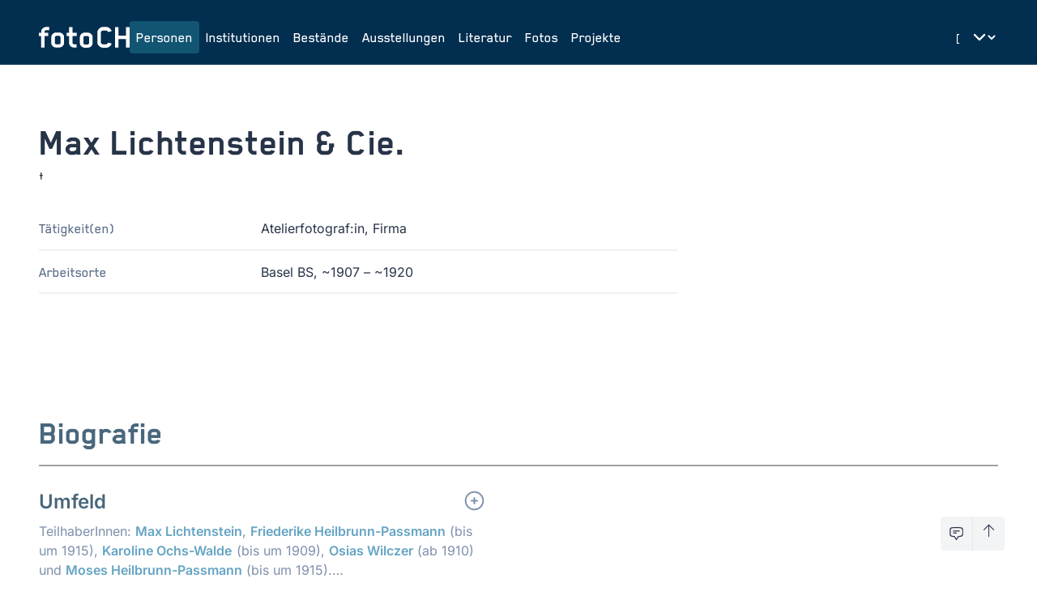

--- FILE ---
content_type: text/javascript; charset=utf-8
request_url: https://foto-ch.ch/chunk-KLGQGHZJ.js
body_size: 1696
content:
import{q as l}from"./chunk-YPHUBYC6.js";import{$a as h,Va as c,Wa as f}from"./chunk-6UMUH7SR.js";import{Ib as u,ya as r}from"./chunk-GHPE46NN.js";var x=class n{placeWithRegionPipe=r(l);dateWithQualityPipe=r(f);transform(e){if(!e)return"";let i=this.placeWithRegionPipe.transform(e.place);if(!i)return"";let o=e.startDate!=null?this.dateWithQualityPipe.transform(e.startDate,e.startDateQuality):null,a=e.endDate!=null?this.dateWithQualityPipe.transform(e.endDate,e.endDateQuality):null,p=e.startDateQuality==="YEAR_ABOUT",s=e.endDateQuality==="YEAR_ABOUT",t="";return o===a&&p===s&&o!=null?(p&&(t+="~"),t+=o):(o&&(p&&(t+="~"),t+=o,a||(t+=" \u2013 ")),a&&(t+=" \u2013 ",s&&(t+="~"),t+=a)),t.length>1?`${i}, ${t}`:i}static \u0275fac=function(i){return new(i||n)};static \u0275pipe=u({name:"workperiods",type:n,pure:!0})};var d=class n{dateWithQualityPipe=r(f);localisePipe=r(c);placeWithRegionPipe=r(l);fullNamePipe=r(h);transform(e,i){if(!e||!i)return"";let o=e.fromPersonName?.person?.id===i.id,a=this.fullNamePipe.transform(e.fromPersonName),p=this.fullNamePipe.transform(e.toPersonName),s=this.placeWithRegionPipe.transform(e.place),t=this.dateWithQualityPipe.transform(e.startDate,e.startDateQuality),y=this.dateWithQualityPipe.transform(e.endDate,e.endDateQuality),g=this.localisePipe.transform(e,"furtherInformationFromDe"),D=this.localisePipe.transform(e,"furtherInformationToDe"),W=i.gender?.nameEn==="Male"?"Male":i.gender?.nameEn==="Female"?"Female":"Neutral",R=this.localisePipe.transform(e.relationText,`from${W}De`),T=this.localisePipe.transform(e.relationText,`to${W}De`),N=e.notConfirmed?"Vermutlich":"",P=[];if(s&&P.push(s),t||y){let m=[t,y].filter(Boolean).join(" - ");P.push(m)}let $=P.length>0?`, ${P.join(", ")}`:"";if(o){let m=g?` (${g})`:"";return`${N} ${R} ${p}${m}${$}`.trim()}else{let m=D?` (${D})`:"";return`${N} ${T} ${a}${m}${$}`.trim()}}static \u0275fac=function(i){return new(i||n)};static \u0275pipe=u({name:"relation",type:n,pure:!0})};export{x as a,d as b};
